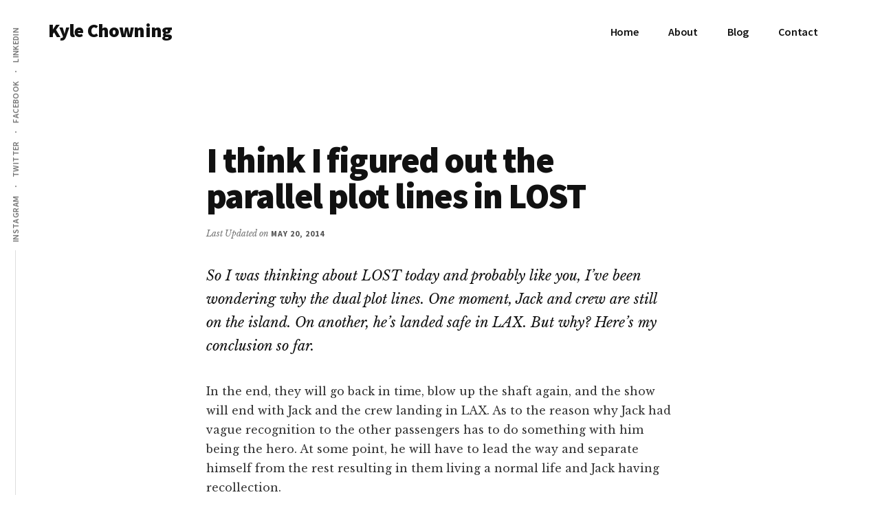

--- FILE ---
content_type: text/plain
request_url: https://www.google-analytics.com/j/collect?v=1&_v=j102&a=1845370641&t=pageview&_s=1&dl=https%3A%2F%2Fkylechowning.com%2Fi-think-i-figured-out-the-parallel-plot-lines-in-lost%2F&ul=en-us%40posix&dt=I%20think%20I%20figured%20out%20the%20parallel%20plot%20lines%20in%20LOST%20-%20Kyle%20Chowning&sr=1280x720&vp=1280x720&_u=YEBAAEABAAAAACAAI~&jid=1252853667&gjid=514515316&cid=437199495.1769022057&tid=UA-884533-15&_gid=2130471908.1769022057&_r=1&_slc=1&gtm=45He61k1n81P2LFH9Dza200&gcd=13l3l3l3l1l1&dma=0&tag_exp=103116026~103200004~104527906~104528501~104684208~104684211~105391252~115495938~115616986~115938466~115938468~117041588&z=873033702
body_size: -450
content:
2,cG-SBQKCD46CZ